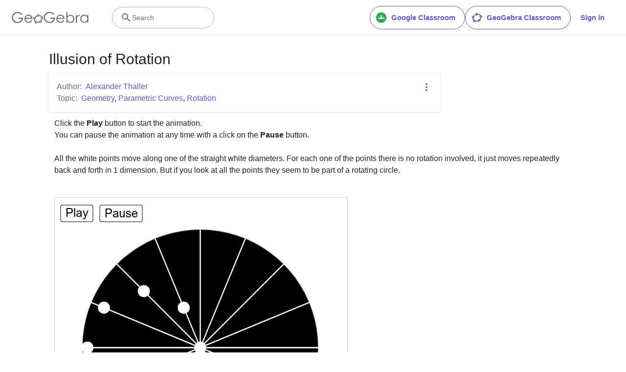

--- FILE ---
content_type: text/html; charset=utf-8
request_url: https://www.google.com/recaptcha/api2/aframe
body_size: 266
content:
<!DOCTYPE HTML><html><head><meta http-equiv="content-type" content="text/html; charset=UTF-8"></head><body><script nonce="-lGbEGhxnhdH1Q8exDxIyA">/** Anti-fraud and anti-abuse applications only. See google.com/recaptcha */ try{var clients={'sodar':'https://pagead2.googlesyndication.com/pagead/sodar?'};window.addEventListener("message",function(a){try{if(a.source===window.parent){var b=JSON.parse(a.data);var c=clients[b['id']];if(c){var d=document.createElement('img');d.src=c+b['params']+'&rc='+(localStorage.getItem("rc::a")?sessionStorage.getItem("rc::b"):"");window.document.body.appendChild(d);sessionStorage.setItem("rc::e",parseInt(sessionStorage.getItem("rc::e")||0)+1);localStorage.setItem("rc::h",'1765640414876');}}}catch(b){}});window.parent.postMessage("_grecaptcha_ready", "*");}catch(b){}</script></body></html>

--- FILE ---
content_type: text/javascript
request_url: https://www.geogebra.org/assets/js/reactPlayerYouTube.8ecdbe35ae8a61b0a9fb.js
body_size: 1718
content:
(self.__LOADABLE_LOADED_CHUNKS__=self.__LOADABLE_LOADED_CHUNKS__||[]).push([[8446],{2910:(e,t,a)=>{var s,o=Object.create,l=Object.defineProperty,r=Object.getOwnPropertyDescriptor,n=Object.getOwnPropertyNames,i=Object.getPrototypeOf,y=Object.prototype.hasOwnProperty,p=(e,t,a,s)=>{if(t&&"object"==typeof t||"function"==typeof t)for(let o of n(t))y.call(e,o)||o===a||l(e,o,{get:()=>t[o],enumerable:!(s=r(t,o))||s.enumerable});return e},c=(e,t,a)=>(((e,t,a)=>{t in e?l(e,t,{enumerable:!0,configurable:!0,writable:!0,value:a}):e[t]=a})(e,"symbol"!=typeof t?t+"":t,a),a),u={};((e,t)=>{for(var a in t)l(e,a,{get:t[a],enumerable:!0})})(u,{default:()=>b}),e.exports=(s=u,p(l({},"__esModule",{value:!0}),s));var h=((e,t,a)=>(a=null!=e?o(i(e)):{},p(!t&&e&&e.__esModule?a:l(a,"default",{value:e,enumerable:!0}),e)))(a(6540)),d=a(5635),P=a(327);const m=/[?&](?:list|channel)=([a-zA-Z0-9_-]+)/,f=/user\/([a-zA-Z0-9_-]+)\/?/,g=/youtube-nocookie\.com/;class b extends h.Component{constructor(){super(...arguments),c(this,"callPlayer",d.callPlayer),c(this,"parsePlaylist",(e=>{if(e instanceof Array)return{listType:"playlist",playlist:e.map(this.getID).join(",")};if(m.test(e)){const[,t]=e.match(m);return{listType:"playlist",list:t.replace(/^UC/,"UU")}}if(f.test(e)){const[,t]=e.match(f);return{listType:"user_uploads",list:t}}return{}})),c(this,"onStateChange",(e=>{const{data:t}=e,{onPlay:a,onPause:s,onBuffer:o,onBufferEnd:l,onEnded:r,onReady:n,loop:i,config:{playerVars:y,onUnstarted:p}}=this.props,{UNSTARTED:c,PLAYING:u,PAUSED:h,BUFFERING:d,ENDED:P,CUED:m}=window.YT.PlayerState;if(t===c&&p(),t===u&&(a(),l()),t===h&&s(),t===d&&o(),t===P){const e=!!this.callPlayer("getPlaylist");i&&!e&&(y.start?this.seekTo(y.start):this.play()),r()}t===m&&n()})),c(this,"mute",(()=>{this.callPlayer("mute")})),c(this,"unmute",(()=>{this.callPlayer("unMute")})),c(this,"ref",(e=>{this.container=e}))}componentDidMount(){this.props.onMount&&this.props.onMount(this)}getID(e){return!e||e instanceof Array||m.test(e)?null:e.match(P.MATCH_URL_YOUTUBE)[1]}load(e,t){const{playing:a,muted:s,playsinline:o,controls:l,loop:r,config:n,onError:i}=this.props,{playerVars:y,embedOptions:p}=n,c=this.getID(e);if(t)return m.test(e)||f.test(e)||e instanceof Array?void this.player.loadPlaylist(this.parsePlaylist(e)):void this.player.cueVideoById({videoId:c,startSeconds:(0,d.parseStartTime)(e)||y.start,endSeconds:(0,d.parseEndTime)(e)||y.end});(0,d.getSDK)("https://www.youtube.com/iframe_api","YT","onYouTubeIframeAPIReady",(e=>e.loaded)).then((t=>{this.container&&(this.player=new t.Player(this.container,{width:"100%",height:"100%",videoId:c,playerVars:{autoplay:a?1:0,mute:s?1:0,controls:l?1:0,start:(0,d.parseStartTime)(e),end:(0,d.parseEndTime)(e),origin:window.location.origin,playsinline:o?1:0,...this.parsePlaylist(e),...y},events:{onReady:()=>{r&&this.player.setLoop(!0),this.props.onReady()},onPlaybackRateChange:e=>this.props.onPlaybackRateChange(e.data),onPlaybackQualityChange:e=>this.props.onPlaybackQualityChange(e),onStateChange:this.onStateChange,onError:e=>i(e.data)},host:g.test(e)?"https://www.youtube-nocookie.com":void 0,...p}))}),i),p.events&&console.warn("Using `embedOptions.events` will likely break things. Use ReactPlayer’s callback props instead, eg onReady, onPlay, onPause")}play(){this.callPlayer("playVideo")}pause(){this.callPlayer("pauseVideo")}stop(){document.body.contains(this.callPlayer("getIframe"))&&this.callPlayer("stopVideo")}seekTo(e,t=!1){this.callPlayer("seekTo",e),t||this.props.playing||this.pause()}setVolume(e){this.callPlayer("setVolume",100*e)}setPlaybackRate(e){this.callPlayer("setPlaybackRate",e)}setLoop(e){this.callPlayer("setLoop",e)}getDuration(){return this.callPlayer("getDuration")}getCurrentTime(){return this.callPlayer("getCurrentTime")}getSecondsLoaded(){return this.callPlayer("getVideoLoadedFraction")*this.getDuration()}render(){const{display:e}=this.props,t={width:"100%",height:"100%",display:e};return h.default.createElement("div",{style:t},h.default.createElement("div",{ref:this.ref}))}}c(b,"displayName","YouTube"),c(b,"canPlay",P.canPlay.youtube)}}]);

--- FILE ---
content_type: text/plain
request_url: https://rtb.openx.net/openrtbb/prebidjs
body_size: -84
content:
{"id":"a6713723-7cf3-40d5-ac93-c22cd1bb78ce","nbr":0}

--- FILE ---
content_type: text/javascript
request_url: https://www.geogebra.org/assets/js/material-layout.08ca49740685c64570ef.js
body_size: 13107
content:
"use strict";(self.__LOADABLE_LOADED_CHUNKS__=self.__LOADABLE_LOADED_CHUNKS__||[]).push([[2215],{1393:(e,t,r)=>{r.d(t,{A:()=>g});var a=r(6540),n=r(5556),o=r.n(n),i=r(1213),s=r(4758),l=r(8012),c=r(5457),u=r(7029),d=function(e){return a.createElement("svg",e,a.createElement("defs",null,a.createElement("style",null,".cls-1","{","fill:#757575","}")),a.createElement("path",{className:"cls-1",d:"M18.6 19.5H21v2h-6v-6h2v2.73a8 8 0 0 0-4-14.16v-2a10 10 0 0 1 5.6 17.43zM4 12a8 8 0 0 1 3-6.23V8.5h2v-6H3v2h2.4A10 10 0 0 0 11 22v-2a8 8 0 0 1-7-8z",transform:"translate(-2 -2.05)"}))};d.defaultProps={id:"Layer_1",xmlns:"http://www.w3.org/2000/svg",viewBox:"0 0 20 19.9"};var m=function(e){return a.createElement("svg",e,a.createElement("defs",null,a.createElement("style",null,".cls-1","{","fill:#757575","}")),a.createElement("path",{className:"cls-1",d:"M12.75 15.43l-1.59-1.59L10 15l2.75 3 4.75-4.75-1.16-1.41-3.59 3.59z"}),a.createElement("path",{className:"cls-1",d:"M5 3a2 2 0 0 0-2 2v14a2 2 0 0 0 2 2h6.81a5.72 5.72 0 0 1-.74-2.16 3 3 0 1 1 2.21-5.55 6 6 0 0 1 7.72.25V7l-4-4zm10 6H5V5h10z",transform:"translate(-3 -3)"}))};function h(){return a.createElement(m,{className:"h-2_5 w-2_5 mr-0_5"})}function p(){return a.createElement(d,{className:"anim-saving-icon-spin h-2_5 w-2_5 mr-0_5"})}m.defaultProps={id:"Layer_1",xmlns:"http://www.w3.org/2000/svg",viewBox:"0 0 18 18"};var f=r(1225),E=function(e){return a.createElement("svg",e,a.createElement("defs",null,a.createElement("style",null,".font-color","{","fill:#666","}",".dot-fill-color","{","fill:#99f","}",".dot-stroke-color","{","fill:#000","}")),a.createElement("title",null,"GeoGebra"),a.createElement("path",{className:"font-color",d:"M290.3 35.7V62H287v-4.5a14.76 14.76 0 0 1-4.8 3.9 12.65 12.65 0 0 1-5.8 1.3 12.79 12.79 0 0 1-9.5-4.1 13.82 13.82 0 0 1-4-9.9A13.66 13.66 0 0 1 276.5 35a12.84 12.84 0 0 1 5.9 1.4 13.65 13.65 0 0 1 4.6 4.1v-4.8zm-13.5 2.6a10.38 10.38 0 0 0-5.2 1.4 9.52 9.52 0 0 0-3.8 3.9 10.73 10.73 0 0 0 0 10.6 10.07 10.07 0 0 0 9 5.4 11 11 0 0 0 5.3-1.4 9.27 9.27 0 0 0 3.8-3.8 10.79 10.79 0 0 0 1.3-5.4 10.41 10.41 0 0 0-3-7.6 9.82 9.82 0 0 0-7.4-3.1zM247.9 35.7h3.5v3.8a11.94 11.94 0 0 1 3.3-3.4 6.63 6.63 0 0 1 3.6-1.1 6.37 6.37 0 0 1 3 .9l-1.8 2.9a4.93 4.93 0 0 0-1.8-.5 5.3 5.3 0 0 0-3.3 1.4A9.72 9.72 0 0 0 252 44c-.4 1.5-.6 4.5-.6 9.1V62h-3.5zM215.6 62V25.6h3.4v14.7a14.76 14.76 0 0 1 4.8-3.9 12.65 12.65 0 0 1 5.8-1.3 12.79 12.79 0 0 1 9.5 4.1 13.76 13.76 0 0 1 4 9.8 13.66 13.66 0 0 1-13.6 13.7 12.43 12.43 0 0 1-5.8-1.4 13.65 13.65 0 0 1-4.6-4.1V62zm13.6-2.5a10.38 10.38 0 0 0 5.2-1.4 9.52 9.52 0 0 0 3.8-3.9 11.35 11.35 0 0 0 1.4-5.3 10.76 10.76 0 0 0-1.4-5.3 10.44 10.44 0 0 0-3.8-4 10.3 10.3 0 0 0-5.1-1.4 11 11 0 0 0-5.3 1.4 9.27 9.27 0 0 0-3.8 3.8 10.79 10.79 0 0 0-1.3 5.4 10.41 10.41 0 0 0 3 7.6 9.65 9.65 0 0 0 7.3 3.1zM205.4 53.3l2.9 1.5a17.24 17.24 0 0 1-3.2 4.5 13.59 13.59 0 0 1-4.1 2.6 14.18 14.18 0 0 1-5.2.9c-4.3 0-7.7-1.4-10.1-4.2a14.27 14.27 0 0 1-3.6-9.5 13.79 13.79 0 0 1 3.1-8.9 12.66 12.66 0 0 1 10.4-5 13.09 13.09 0 0 1 10.8 5.1 14.08 14.08 0 0 1 2.9 9h-23.7a10.58 10.58 0 0 0 2.9 7.5 9.14 9.14 0 0 0 7 2.9 10.72 10.72 0 0 0 3.9-.7 10.06 10.06 0 0 0 3.2-1.9 24.93 24.93 0 0 0 2.8-3.8zm0-7.1a11.46 11.46 0 0 0-2-4.3 8.84 8.84 0 0 0-3.4-2.6 9.88 9.88 0 0 0-4.5-1 9.62 9.62 0 0 0-6.7 2.5 10.88 10.88 0 0 0-3.1 5.4zM174.9 32.4l-2.8 2.6a20.78 20.78 0 0 0-6.5-4.4 17.92 17.92 0 0 0-6.9-1.5 16.49 16.49 0 0 0-8 2.1 15.15 15.15 0 0 0-5.9 5.6 14.16 14.16 0 0 0 .1 15 15 15 0 0 0 6 5.7 16.79 16.79 0 0 0 8.3 2.1 13.93 13.93 0 0 0 9.3-3.1 12.48 12.48 0 0 0 4.5-8h-11.3V45H177c0 5.5-1.7 9.9-4.9 13.1s-7.6 4.9-13 4.9c-6.6 0-11.8-2.2-15.6-6.7a17.64 17.64 0 0 1-4.4-12 18.14 18.14 0 0 1 2.5-9.4 17.61 17.61 0 0 1 7-6.8 20.88 20.88 0 0 1 10-2.5 21.8 21.8 0 0 1 8.5 1.6 27.2 27.2 0 0 1 7.8 5.2zM116.35 40.43a3.87 3.87 0 0 1-1-2.53v-.1a18 18 0 0 0-7 5.91 3.88 3.88 0 0 1 2.2 1.82c.14-.21.25-.43.4-.63a14.1 14.1 0 0 1 5-4.3zM108.6 51.1v-.07a3.78 3.78 0 0 1-2.82 0 10.45 10.45 0 0 0 3 8.19 3.9 3.9 0 0 1 1.89-2 7.53 7.53 0 0 1-1.28-1.92 8.76 8.76 0 0 1-.79-4.2zm14.48-12.28a9.27 9.27 0 0 1 7.19 3.41 3.87 3.87 0 0 1 2.52-1 12.35 12.35 0 0 0-10-5 3.7 3.7 0 0 1 .27 2.6zM116.7 60.1l-.47-.08a3.7 3.7 0 0 1-.5 2.69 16.57 16.57 0 0 0 9-1.33 3.88 3.88 0 0 1-1.13-2.44 12.83 12.83 0 0 1-6.9 1.16zM132.9 49a3.86 3.86 0 0 1-1-.15 11.44 11.44 0 0 1-2.37 5.45c-.18.23-.37.45-.57.68a3.89 3.89 0 0 1 2 1.81c.34-.39.67-.78 1-1.19a15 15 0 0 0 2.69-7 3.86 3.86 0 0 1-1.75.4z"}),a.createElement("path",{className:"dot-stroke-color",d:"M107.2 43.5a3.9 3.9 0 1 0 3.9 3.9 3.9 3.9 0 0 0-3.9-3.9zm0 6.6a2.7 2.7 0 1 1 2.7-2.7 2.7 2.7 0 0 1-2.7 2.7z"}),a.createElement("circle",{className:"dot-fill-color",cx:"107.2",cy:"47.4",r:"2.7"}),a.createElement("path",{className:"dot-stroke-color",d:"M112.4 56.8a3.9 3.9 0 1 0 3.9 3.9 3.9 3.9 0 0 0-3.9-3.9zm0 6.6a2.7 2.7 0 1 1 2.7-2.7 2.7 2.7 0 0 1-2.7 2.7z"}),a.createElement("circle",{className:"dot-fill-color",cx:"112.4",cy:"60.7",r:"2.7"}),a.createElement("path",{className:"dot-stroke-color",d:"M119.3 34a3.9 3.9 0 1 0 3.9 3.9 3.9 3.9 0 0 0-3.9-3.9zm0 6.6a2.7 2.7 0 1 1 2.7-2.7 2.7 2.7 0 0 1-2.7 2.7z"}),a.createElement("circle",{className:"dot-fill-color",cx:"119.3",cy:"37.9",r:"2.7"}),a.createElement("g",null,a.createElement("path",{className:"dot-stroke-color",d:"M132.9 41.2a3.9 3.9 0 1 0 3.9 3.9 3.9 3.9 0 0 0-3.9-3.9zm0 6.6a2.7 2.7 0 1 1 2.7-2.7 2.7 2.7 0 0 1-2.7 2.7z"}),a.createElement("circle",{className:"dot-fill-color",cx:"132.9",cy:"45.1",r:"2.7"})),a.createElement("g",null,a.createElement("path",{className:"dot-stroke-color",d:"M127.5 54.7a3.9 3.9 0 1 0 3.9 3.9 3.9 3.9 0 0 0-3.9-3.9zm0 6.6a2.7 2.7 0 1 1 2.7-2.7 2.7 2.7 0 0 1-2.7 2.7z"}),a.createElement("circle",{className:"dot-fill-color",cx:"127.5",cy:"58.6",r:"2.7"})),a.createElement("path",{className:"font-color",d:"M96.7 53.5l2.9 1.5a17.24 17.24 0 0 1-3.2 4.5 13.59 13.59 0 0 1-4.1 2.6 14.18 14.18 0 0 1-5.2.9c-4.3 0-7.7-1.4-10.1-4.2a14.27 14.27 0 0 1-3.6-9.5 13.79 13.79 0 0 1 3.1-8.9 12.66 12.66 0 0 1 10.4-5 13.09 13.09 0 0 1 10.8 5.1 14.08 14.08 0 0 1 2.9 9H76.9a10.58 10.58 0 0 0 2.9 7.5 9.14 9.14 0 0 0 7 2.9 10.72 10.72 0 0 0 3.9-.7 10.06 10.06 0 0 0 3.2-1.9 23.4 23.4 0 0 0 2.8-3.8zm0-7.1a11.46 11.46 0 0 0-2-4.3 8.84 8.84 0 0 0-3.4-2.6 9.88 9.88 0 0 0-4.5-1 9.62 9.62 0 0 0-6.7 2.5 10.88 10.88 0 0 0-3.1 5.4zM66.3 32.6l-2.8 2.6a20.78 20.78 0 0 0-6.5-4.4 17.92 17.92 0 0 0-6.9-1.5 16.49 16.49 0 0 0-8 2.1 15.15 15.15 0 0 0-5.9 5.6 14.16 14.16 0 0 0 .1 15 15 15 0 0 0 6 5.7 16.79 16.79 0 0 0 8.3 2.1 13.93 13.93 0 0 0 9.3-3.1 12.48 12.48 0 0 0 4.5-8H53v-3.4h15.3c0 5.5-1.7 9.9-4.9 13.1s-7.6 4.9-13 4.9c-6.6 0-11.8-2.2-15.6-6.7a17.64 17.64 0 0 1-4.4-12 18.14 18.14 0 0 1 2.5-9.4 17.61 17.61 0 0 1 7-6.8 20.88 20.88 0 0 1 10-2.5 21.8 21.8 0 0 1 8.5 1.6 24.12 24.12 0 0 1 7.9 5.1z"}))};function v(e){var t=e.isSaving,r=e.doesSaving,n=e.removed,o=e.showSideNavButton,d=(0,s.tz)().formatMessage,m=t?"":d({id:"lesson-student-header.saved_tooltip"}),v=(0,u.d)(l._I),g="student"===(0,f.d4)((function(e){var t;return null===(t=e.googleClassroomState)||void 0===t?void 0:t.user})).role;return a.createElement(c.Y,null,a.createElement(c.s,null,o&&a.createElement(i.A,null),a.createElement("div",{className:"x-d-x x-ai-c"},a.createElement(E,{className:"mw-187px"})),!n&&a.createElement("div",{className:"tc-black-medium ml-a pr-1_5 p-0-s h5 lh-i ta-r x-d-x row-fit x-ai-c xi-grow-1 x-end"},r&&a.createElement(a.Fragment,null,v&&t&&a.createElement(p,null),v&&!t&&a.createElement(h,null),!v&&a.createElement("span",{className:"mx-1",title:m},a.createElement(s.sA,{id:t?"lesson-student-header.saving":"lesson-student-header.saved"}))),!r&&!g&&a.createElement(s.sA,{id:"lesson-student-header.no-saving"}),!r&&g&&a.createElement(s.sA,{id:"lesson-student-header.no-saving-google-classroom"}))))}E.defaultProps={xmlns:"http://www.w3.org/2000/svg",viewBox:"0 0 320.9 90.7",width:"320.9",height:"90.7"},v.propTypes={showSideNavButton:o().bool.isRequired,doesSaving:o().bool,isSaving:o().bool,removed:o().bool};const g=v},1449:(e,t,r)=>{r.d(t,{A:()=>T});var a=r(8168),n=r(467),o=r(4756),i=r.n(o),s=r(6540),l=r(1225),c=r(5556),u=r.n(c),d=r(3727),m=r(330),h=r(1303),p=r(354),f=r.n(p),E=r(7377),v=r(4758),g=r(4514),b=r(1585),w=function(e){return s.createElement("svg",e,s.createElement("path",{d:"M14 2l6 6v12a2 2 0 0 1-2 2H6a2 2 0 0 1-2-2V4a2 2 0 0 1 2-2h8m4 18V9h-5V4H6v16h12m-1-7v6H7l5-5 2 2m-4-5.5A1.5 1.5 0 0 1 8.5 12 1.5 1.5 0 0 1 7 10.5 1.5 1.5 0 0 1 8.5 9a1.5 1.5 0 0 1 1.5 1.5z"}))};function T(e){var t,r,o=(0,v.tz)(),c=(0,b.dh)(),u=(0,l.d4)((function(e){return e.lessonState.currentView})),d=(0,s.useRef)(),p=(0,s.useRef)(),T=u===m.aJ,k=null===(t=(r=e.worksheet).isCuratedResource)||void 0===t?void 0:t.call(r),y=function(){var t=(0,n.A)(i().mark((function t(){var r,a,n,s;return i().wrap((function(t){for(;;)switch(t.prev=t.next){case 0:if(r=d.current){t.next=1;break}return t.abrupt("return");case 1:return t.prev=1,t.next=2,f()(r,{windowWidth:1280,x:-20,width:1240,scale:2,useCORS:!0,ignoreElements:function(e){return e===p.current}});case 2:a=t.sent,n=a.toDataURL("image/png"),"string"==typeof(s=document.createElement("a")).download?(s.href=n,s.download="".concat(e.worksheet.title.replace(/\s/g,"-"),".png"),document.body.appendChild(s),s.click(),document.body.removeChild(s)):window.open(n),t.next=4;break;case 3:t.prev=3,t.catch(1),c.show({text:o.formatMessage({id:"lesson.download.error"}),closeButton:{title:o.formatMessage({id:"general.close"})},closeTimeout:b.Zh});case 4:case"end":return t.stop()}}),t,null,[[1,3]])})));return function(){return t.apply(this,arguments)}}();return(0,s.useEffect)((function(){(0,g.h)(T,k)}),[T,k]),s.createElement("div",{className:"worksheet xi-grow-1",ref:d},s.createElement("div",{className:"worksheet-title row x-d-x-m x-ai-c g-cg-3"},s.createElement("div",{className:"col s12 xi-grow-1 mb-2-s"},s.createElement("h1",null,e.worksheet.title)),T&&s.createElement("div",{className:"tw"},s.createElement(E.iD,{onClick:y,ref:p,className:"w-full",iconVariant:"leading",icon:s.createElement(w,{className:"fill-current"})},s.createElement(v.sA,{id:"download.download"})))),s.createElement(h.A,(0,a.A)({},e,{lazyLoadApplets:!1})))}w.defaultProps={xmlns:"http://www.w3.org/2000/svg",width:"24",height:"24",viewBox:"0 0 24 24"},T.propTypes={worksheet:u().oneOfType([u().instanceOf(d.im),u().instanceOf(d.YW)]).isRequired,onChange:u().func}},2039:(e,t,r)=>{r.d(t,{$:()=>c,E:()=>u});var a=r(8168),n=r(6540),o=r(5556),i=r.n(o),s=r(6488);function l(e){return n.createElement(s.A,(0,a.A)({},e,{classNames:"animate-fade-".concat(e.timeout)}),e.children)}function c(e){return n.createElement(l,(0,a.A)({},e,{timeout:150}),e.children)}function u(e){return n.createElement(l,(0,a.A)({},e,{timeout:300}),e.children)}l.propTypes={timeout:i().number}},3629:(e,t,r)=>{r.d(t,{A:()=>l});var a=r(3029),n=r(2901),o=r(4467),i=r(5545),s=r(9459),l=function(){function e(t){(0,a.A)(this,e),(0,o.A)(this,"type",null),(0,o.A)(this,"book",null),(0,o.A)(this,"chapter",null),(0,o.A)(this,"page",null),(0,o.A)(this,"worksheet",null),(0,o.A)(this,"error",null),this.type=t.type,t.book&&(this.book=t.book),t.chapter&&(this.chapter=t.chapter),t.page&&(this.page=t.page),t.worksheet&&(this.worksheet=t.worksheet),t.error&&(this.error=t.error)}return(0,n.A)(e,[{key:"getTree",value:function(e){e=e||"/m/".concat(this.book.id);var t=this.book.chapters.slice();return t.length>0&&0===t[0].id?t[0]={id:0,title:this.book.title,pages:t[0].pages?t[0].pages.slice():[]}:t.unshift({id:0,title:this.book.title,pages:[]}),t.map((function(t){var r=t.pages.map((function(t){return{text:t.title,to:"".concat(e,"#material/").concat(t.id)}}));return{text:t.title,to:0!==t.id?"".concat(e,"#chapter/").concat(t.id):e,pages:r}}))}},{key:"isEmpty",value:function(){return this.type===i.gw&&!this.book||this.type===i.vR&&!this.chapter||this.type===i.yy&&!this.worksheet||this.type===i.xL&&!this.worksheet||this.type===i.XZ&&!this.error}},{key:"reduceToProps",value:function(){return{type:this.type,book:this.book,chapter:this.chapter,worksheet:this.worksheet}}}],[{key:"worksheet",value:function(t){return new e({type:i.xL,worksheet:t})}},{key:"bookTitle",value:function(t){return new e({type:i.gw,book:t})}},{key:"bookChapter",value:function(t,r){return new e({type:i.vR,book:t,chapter:r})}},{key:"bookPage",value:function(t,r,a){return void 0!==a.worksheet&&(a.worksheet.index=a.index),new e({type:i.yy,book:t,chapter:r,page:a,worksheet:a.worksheet})}},{key:"error",value:function(t){return new e({type:i.XZ,error:{code:t}})}},{key:"getViewerTypeFromHash",value:function(e,t){if(s.o&&""!==e){if(-1!==e.indexOf("chapter/"))return i.vR;if(-1!==e.indexOf("material/"))return i.yy}return t.type===i.JP?i.gw:i.xL}},{key:"getIdFromHash",value:function(e){return e.split("/")[1]}},{key:"getMaterialViewFromMaterial",value:function(t,r){var a,n;switch(e.getViewerTypeFromHash(r,t)){case i.xL:return e.worksheet(t);case i.gw:return e.bookTitle(t);case i.vR:return void 0!==(a=t.getBookChapter(e.getIdFromHash(r)))?e.bookChapter(t,a):e.bookTitle(t);case i.yy:return void 0!==(n=t.getBookPage(e.getIdFromHash(r)))?e.bookPage(t,n.chapter,n.page):e.bookTitle(t)}}}])}()},3740:(e,t,r)=>{r.d(t,{A:()=>w});var a=r(6540),n=r(5232),o=r(3706),i=r(5556),s=r.n(i),l=r(7645),c=r(1225),u=r(3430),d=r(4467);function m(e,t){var r=Object.keys(e);if(Object.getOwnPropertySymbols){var a=Object.getOwnPropertySymbols(e);t&&(a=a.filter((function(t){return Object.getOwnPropertyDescriptor(e,t).enumerable}))),r.push.apply(r,a)}return r}function h(e){for(var t=1;t<arguments.length;t++){var r=null!=arguments[t]?arguments[t]:{};t%2?m(Object(r),!0).forEach((function(t){(0,d.A)(e,t,r[t])})):Object.getOwnPropertyDescriptors?Object.defineProperties(e,Object.getOwnPropertyDescriptors(r)):m(Object(r)).forEach((function(t){Object.defineProperty(e,t,Object.getOwnPropertyDescriptor(r,t))}))}return e}var p=function(e,t,r){try{var a=e.getAttribute("data-content");if(!a)return void console.log("empty latex added.....");var n=e.getContext("2d"),o=h(h({context:n},r?{ascii:a}:{latex:a}),{},{size:17,x:0,y:0,type:0,foregroundColor:"#000000",insets:{top:0,right:0,bottom:0,left:0}}),i=t.drawLatex(o);i?(e.width=i.width,e.height=i.height,e.style.lineHeight=i.height+"px",e.style.verticalAlign=-100+Math.round(100*i.baseline)+"%",f(e,i.pixelRatio||1),t.drawLatex(o)):(e.width=70,e.height=30,n.strokeText("LaTeX error",0,25))}catch(e){console.error(e)}},f=function(e,t){e.style.width=e.width+"px",e.style.height=e.height+"px",e.width*=t,e.height*=t},E="jLatexMath";function v(e){var t=e.renderASCII,r=void 0!==t&&t,n=e.children,o=(0,c.wA)(),i=(0,c.d4)((function(e){return e.resourceState.jLatexMath})),s=(0,a.useRef)(null),d=(0,a.useCallback)((function(){!0===i&&v.jlmlib&&p(s.current,v.jlmlib,r)}),[i,r]);return(0,a.useEffect)((function(){var e=["https://".concat("www.geogebra.org","/apps/latest/jlatexmath/jlatexmath.nocache.js")];window.jlmOnInit=function(e){v.jlmlib=e,o((0,u.us)(E))},(0,l.P)(e).then((function(){d()}))}),[]),(0,a.useEffect)((function(){d()})),a.createElement("canvas",{height:"1",width:"1",ref:s,"data-content":n})}v.propTypes={renderASCII:s().bool,children:s().node},v.jlmlib=null;var g=r(4758),b=r(6351);function w(e){var t=e.hideImages,r=e.renderASCII,i=void 0!==r&&r,s=e.children;return s?a.createElement("span",null,a.Children.map(s,(function(e){return a.isValidElement(e)?e:a.createElement(o.Ay,{properties:{target:"_blank",rel:"noreferrer"},className:"Linkify bbcode-adjustments"},(0,n.Ay)((0,b.DW)(e),{replace:function(e){return"jlatexmath"===e.name?a.createElement(v,{renderASCII:i},(e.children[0]||{data:""}).data):t&&"img"===e.name?a.createElement("span",null):"bbcodeerror"===e.name?a.createElement("div",{className:"materialize-red"},a.createElement(g.sA,{id:"bbcode-tags.error"})):void 0}}))}))):null}w.propTypes={hideImages:s().bool,renderASCII:s().bool,children:s().node}},4290:(e,t,r)=>{r.d(t,{A:()=>a});const a="fixed top-0 w-full"},4514:(e,t,r)=>{r.d(t,{h:()=>o});var a=r(4467),n=r(6288);function o(e,t){var r,o=(0,a.A)({event:"pageview"},n.lj,!!t||void 0);e?o[n.WQ]=!0:o[n.GD]=!0,null===(r=window.dataLayer)||void 0===r||r.push(o)}},6351:(e,t,r)=>{function a(e){try{if(null===e||""===e||void 0===e)return"";"string"!=typeof e&&(e=e.toString()),e=e.replace(/\[br\]/g,"\r\n"),e=e.replace(/</g,"&lt;").replace(/>/g,"&gt;").replace(/"/g,"&quot;").replace(/'/g,"&#39;").replace(/\$/g,"&#36;");var t={math:{transform:{"<JLatexMath>{SELTEXT}</JLatexMath>":"[math]{SELTEXT}[/math]"}},bold:{transform:{"<b>{SELTEXT}</b>":"[b]{SELTEXT}[/b]","<strong>{SELTEXT}</strong>":"[b]{SELTEXT}[/b]"}},italic:{transform:{"<i>{SELTEXT}</i>":"[i]{SELTEXT}[/i]","<em>{SELTEXT}</em>":"[i]{SELTEXT}[/i]"}},underline:{transform:{"<u>{SELTEXT}</u>":"[u]{SELTEXT}[/u]"}},strike:{transform:{"<strike>{SELTEXT}</strike>":"[s]{SELTEXT}[/s]","<s>{SELTEXT}</s>":"[s]{SELTEXT}[/s]"}},sup:{transform:{"<sup>{SELTEXT}</sup>":"[sup]{SELTEXT}[/sup]"}},sub:{transform:{"<sub>{SELTEXT}</sub>":"[sub]{SELTEXT}[/sub]"}},link:{transform:{'<a href="{URL}" target="_blank" rel="noreferrer">{SELTEXT}</a>':"[url={URL}]{SELTEXT}[/url]",'<a href="{URL}" target="_blank" rel="noreferrer">{URL}</a>':"[url]{URL}[/url]"}},img:{transform:{'<img src="{SRC}" />':"[img]{SRC}[/img]",'<img src="{SRC}" width="{WIDTH}" height="{HEIGHT}"/>':"[img width={WIDTH},height={HEIGHT}]{SRC}[/img]"}},bullist:{transform:{'<ul class="bbcode-list">{SELTEXT}</ul>':"[list]{SELTEXT}[/list]","<li>{SELTEXT}</li>":"[*]{SELTEXT}[/*]"}},numlist:{transform:{'<ol class="bbcode-list">{SELTEXT}</ol>':"[list=1]{SELTEXT}[/list]","<li>{SELTEXT}</li>":"[*]{SELTEXT}[/*]"}},letterlist:{buttonHTML:'<span class="fonticon ve-tlb-numlist1"></span>',excmd:"insertOrderedList",transform:{'<ol class="bbcode-list type-a" type="a">{SELTEXT}</ol>':"[list=a]{SELTEXT}[/list]","<li>{SELTEXT}</li>":"[*]{SELTEXT}[/*]"}},quote:{transform:{"<blockquote>{SELTEXT}</blockquote>":"[quote]{SELTEXT}[/quote]"}},code:{transform:{"<code>{SELTEXT}</code>":"[code]{SELTEXT}[/code]"}},offtop:{transform:{'<span style="font-size:10px;color:#ccc">{SELTEXT}</span>':"[offtop]{SELTEXT}[/offtop]"}},fontcolor:{transform:{'<font color="{COLOR}">{SELTEXT}</font>':"[color={COLOR}]{SELTEXT}[/color]"}},table:{transform:{"<td nowrap>{SELTEXT}</td>":"[td nowrap]{SELTEXT}[/td]","<td>{SELTEXT}</td>":"[td]{SELTEXT}[/td]","<tr>{SELTEXT}</tr>":"[tr]{SELTEXT}[/tr]",'<tr class="{ID}">{SELTEXT}</tr>':"[tr id={ID}]{SELTEXT}[/tr]",'<table class="wbb-table"><tbody>{SELTEXT}</tbody></table>':"[table]{SELTEXT}[/table]"},skipRules:!0},fontsize:{type:"select",options:"fs_verysmall,fs_small,fs_normal,fs_big,fs_verybig"},fontfamily:{transform:{'<font face="{FONT}">{SELTEXT}</font>':"[font={FONT}]{SELTEXT}[/font]"}},justify:{transform:{'<p style="text-align:justify">{SELTEXT}</p>':"[justify]{SELTEXT}[/justify]"}},justifyleft:{transform:{'<p style="text-align:left">{SELTEXT}</p>':"[left]{SELTEXT}[/left]"}},justifyright:{transform:{'<p style="text-align:right">{SELTEXT}</p>':"[right]{SELTEXT}[/right]"}},justifycenter:{transform:{'<p style="text-align:center">{SELTEXT}</p>':"[center]{SELTEXT}[/center]"}},video:{transform:{'<iframe src="https://www.youtube.com/embed/{SRC}" width="640" height="480" frameborder="0"></iframe>':"[video]{SRC}[/video]"}},fs_verysmall:{transform:{'<span class="font-size-1">{SELTEXT}</span>':"[size=50]{SELTEXT}[/size]"}},fs_small:{transform:{'<span class="font-size-2">{SELTEXT}</span>':"[size=85]{SELTEXT}[/size]"}},fs_normal:{transform:{'<span class="font-size-3">{SELTEXT}</span>':"[size=100]{SELTEXT}[/size]"}},fs_big:{transform:{'<span class="font-size-4">{SELTEXT}</span>':"[size=150]{SELTEXT}[/size]"}},fs_verybig:{transform:{'<span class="font-size-5">{SELTEXT}</span>':"[size=200]{SELTEXT}[/size]"}},icon:{transform:{'<img class="toolbar-img" src="{SRC}" alt="Toolbar Image"/>':"[icon]{SRC}[/icon]"}},button:{transform:{'<a class="button">{SELTEXT}</a>':"[button]{SELTEXT}[/button]"}},button_small:{transform:{'<a class="button tiny">{SELTEXT}</a>':"[button_small]{SELTEXT}[/button_small]"}},hl_button:{transform:{'<a class="button highlight">{SELTEXT}</a>':"[hl_button]{SELTEXT}[/hl_button]"}},hl_button_small:{transform:{'<a class="button tiny highlight">{SELTEXT}</a>':"[hl_button_small]{SELTEXT}[/hl_button_small]"}}},r={"<br />":"[br]","<li>":"[*]",'<span class="wbbtab">{SELTEXT}</span>':"   {SELTEXT}"};return e=n(e,"code",(function(e){return e.replace(/\[/g,"&#91;").replace(/\]/g,"&#93;")})),e=n(e,"math",(function(e){return e.replace(/\[br\]/g," ")})),["bold","italic","underline","strike","sup","sub","img","video","link","bullist","numlist","letterlist","fontcolor","fontsize","fontfamily","justify","justifyleft","justifycenter","justifyright","quote","code","table","math","fs_verysmall","fs_small","fs_normal","fs_big","fs_verybig","icon","button","button_small","hl_button","hl_button_small"].forEach((function(r){if(!t[r]||!t[r].transform)return!0;Object.keys(t[r].transform).forEach((function(a){var n,o=t[r].transform[a],i=a,s=[];o=(o=o.replace(/(\(|\)|\[|\]|\.|\*|\?|\:|\\|\\)/g,"\\$1")).replace(/\{(.*?)(\\\[.*?\\\])*\}/gi,(function(e,t,r){return s.push(t),r?"("+(r=r.replace(/\\/g,""))+"*?)":"([\\s\\S]*?)"}));for(var l=function(){if(n){var t={};s.forEach((function(e,r){t[e]=n[r+1]}));var r=i;r=r.replace(/\{(.*?)(\[.*?\])\}/g,"{$1}"),o=r,l=t,a=Object.assign({},l),Object.keys(a).forEach((function(e){var t=a[e];e!==e.toLowerCase()&&(delete a[e],a[e.toLowerCase()]=t)})),l=a,r=o.replace(/\{([\w\.]*)\}/g,(function(e,t){var r=(t=t.toLowerCase()).split("."),a=l[r.shift().toLowerCase()];return r.forEach((function(e){a=a[e]})),null==a?"":a})),e=e.replace(n[0],r)}var a,o,l};null!==(n=new RegExp(o,"mgi").exec(e));)l()}))})),Object.keys(r).forEach((function(t){var a=r[t].replace(/(\(|\)|\[|\]|\.|\*|\?|\:|\\|\\)/g,"\\$1").replace(" ","\\s");e=e.replace(new RegExp(a,"g"),t)})),e}catch(t){return console.log(t),"<bbcodeerror></bbcodeerror>"+e}}function n(e,t,r){return e.replace(new RegExp("\\["+t+"\\]([\\s\\S]*?)\\[/"+t+"\\]","g"),(function(e){return e=r(e.substr(t.length+2,e.length-2*t.length-2-3)),"["+t+"]"+e+"[/"+t+"]"}))}function o(e){return null===e?null:e.replace("[math]","").replace("[/math]","")}function i(e){return"[math]".concat(e,"[/math]")}r.d(t,{DW:()=>a,O$:()=>i,qx:()=>o})},6725:(e,t,r)=>{r.r(t),r.d(t,{default:()=>A});var a=r(467),n=r(296),o=r(4756),i=r.n(o),s=r(6540),l=r(8154),c=r(1225),u=r(6347),d=r(5818),m=r(1393),h=r(8231),p=r(9416),f=r(8947),E=r(1617),v=r(880),g=r(4758),b=r(2036),w=r(4898),T=r(8842),k=r(3922),y=r(3727),S=r(1299),x=r(9399),L=r(2931);function A(){var e=(0,b.a)(A),t=(0,u.g)(),r=(0,c.wA)(),a=(0,g.tz)(),o=(0,c.d4)((function(e){return e.errorState.error})),i=(0,x.T)(),w=(0,s.useRef)(t.id),k=(0,s.useState)(),X=(0,n.A)(k,2),_=X[0],M=X[1];(0,L.A)();var z=o?s.createElement(E.A,null):s.createElement(m.A,{showSideNavButton:!1,doesSaving:!1});return(0,s.useEffect)((function(){e&&M(y.Ay.createInstanceForType(e))}),[e]),(0,s.useEffect)((function(){w.current!==t.id&&A.loadData(S.A,{id:t.id}).then((function(e){i.current&&(M(y.Ay.createInstanceForType(e)),r((0,T.Ly)()))})).catch((function(e){console.error("Error while loading student preview".concat("invalid material"===e.error?", got invalid material":"","."))})).finally((function(){i.current&&(w.current=t.id)}))}),[t.id,r,i]),s.createElement(d.A,{header:z},s.createElement(f.A,{noIndex:!0}),_?s.createElement(s.Fragment,null,s.createElement(l.m,{titleTemplate:"%s - GeoGebra",defaultTitle:a.formatMessage({id:"materialcard.student-preview"}),title:"".concat(_.title," (").concat(a.formatMessage({id:"materialcard.student-preview"}),")")}),s.createElement(h.A,null,s.createElement(p.A,{worksheet:_}))):s.createElement(v.A,{className:"fullscreen"}))}A.loadData=function(){var e=(0,a.A)(i().mark((function e(t,r){var a,n,o,s;return i().wrap((function(e){for(;;)switch(e.prev=e.next){case 0:return a=r.id,e.prev=1,e.next=2,(0,w.wg)(t,a,{scope:"extended",embedActions:!0,embedContributors:!0,embedInterlinking:!0,embedLanguage:!0,embedSkill:!0,embedSkillMaterials:!0,embedSubstrands:!0,embedTags:!0});case 2:if(!(n=e.sent)||n.error){e.next=3;break}if(!(o=y.Ay.createInstanceForType(n)).isCuratedResource()){e.next=3;break}return e.abrupt("return",o);case 3:return t.dispatch((0,T.I5)(k.A.withCode(404))),e.abrupt("return",Promise.reject({code:404,error:"invalid material"}));case 4:return e.prev=4,s=e.catch(1),e.abrupt("return",Promise.reject(s));case 5:case"end":return e.stop()}}),e,null,[[1,4]])})));return function(t,r){return e.apply(this,arguments)}}()},7029:(e,t,r)=>{r.d(t,{d:()=>i});var a=r(296),n=r(6540),o=r(2097);function i(e){var t=(0,o.l)(),r=(0,n.useState)(),i=(0,a.A)(r,2),s=i[0],l=i[1],c=(0,n.useMemo)((function(){return t&&window.matchMedia("screen and (max-width:".concat(e,"px)")).matches}),[s]);return(0,n.useEffect)((function(){function e(){l(window.innerWidth)}return window.addEventListener("resize",e),e(),function(){return window.removeEventListener("resize",e)}}),[]),c}},8012:(e,t,r)=>{r.d(t,{Dy:()=>o,_I:()=>i,eh:()=>c,lw:()=>l,rr:()=>s});var a=r(9459),n=null,o=600,i=991;function s(){return!!a.o&&(null===n&&(e=navigator.userAgent||navigator.vendor||window.opera,n=!(!/(android|bb\d+|meego).+mobile|avantgo|bada\/|blackberry|blazer|compal|elaine|fennec|hiptop|iemobile|ip(hone|od)|iris|kindle|lge |maemo|midp|mmp|mobile.+firefox|netfront|opera m(ob|in)i|palm( os)?|phone|p(ixi|re)\/|plucker|pocket|psp|series[46]0|symbian|treo|up\.(browser|link)|vodafone|wap|windows ce|xda|xiino|android|ipad|playbook|silk/i.test(e)&&!/1207|6310|6590|3gso|4thp|50[1-6]i|770s|802s|a wa|abac|ac(er|oo|s-)|ai(ko|rn)|al(av|ca|co)|amoi|an(ex|ny|yw)|aptu|ar(ch|go)|as(te|us)|attw|au(di|-m|r |s )|avan|be(ck|ll|nq)|bi(lb|rd)|bl(ac|az)|br[ev]w|bumb|bw-[nu]|c55\/|capi|ccwa|cdm-|cell|chtm|cldc|cmd-|co(mp|nd)|craw|da(it|ll|ng)|dbte|dc-s|devi|dica|dmob|do[cp]o|ds(12|-d)|el(49|ai)|em(l2|ul)|er(ic|k0)|esl8|ez([4-7]0|os|wa|ze)|fetc|fly[-_]|g1 u|g560|gene|gf-5|g-mo|go(\.w|od)|gr(ad|un)|haie|hcit|hd-[mpt]|hei-|hi(pt|ta)|hp( i|ip)|hs-c|ht(c[- _agpst]|tp)|hu(aw|tc)|i-(20|go|ma)|i230|iac[ -\/]|ibro|idea|ig01|ikom|im1k|inno|ipaq|iris|ja[tv]a|jbro|jemu|jigs|kddi|keji|kgt[ \/]|klon|kpt |kwc-|kyo[ck]|le(no|xi)|lg( g|\/[klu]|50|54|-[a-w])|libw|lynx|m1-w|m3ga|m50\/|ma(te|ui|xo)|mc(01|21|ca)|m-cr|me(rc|ri)|mi(o8|oa|ts)|mmef|mo(01|02|bi|de|do|t[- ov]|zz)|mt(50|p1|v )|mwbp|mywa|n10[0-2]|n20[2-3]|n30[02]|n50[025]|n7(0[01]|10)|ne([cm]-|on|tf|wf|wg|wt)|nok[6i]|nzph|o2im|op(ti|wv)|oran|owg1|p800|pan[adt]|pdxg|pg(13|-([1-8]|c))|phil|pire|pl(ay|uc)|pn-2|po(ck|rt|se)|prox|psio|pt-g|qa-a|qc(07|12|21|32|60|-[2-7]|i-)|qtek|r380|r600|raks|rim9|ro(ve|zo)|s55\/|sa(ge|ma|mm|ms|ny|va)|sc(01|h-|oo|p-)|sdk\/|se(c[-01]|47|mc|nd|ri)|sgh-|shar|sie[-m]|sk-0|sl(45|id)|sm(al|ar|b3|it|t5)|so(ft|ny)|sp(01|h-|v-|v )|sy(01|mb)|t2(18|50)|t6(00|10|18)|ta(gt|lk)|tcl-|tdg-|tel[im]|tim-|t-mo|to(pl|sh)|ts(70|m-|m3|m5)|tx-9|up(\.b|g1|si)|utst|v400|v750|veri|vi(rg|te)|vk(40|5[0-3]|-v)|vm40|voda|vulc|vx(52|53|60|61|70|80|81|83|85|98)|w3c[- ]|webc|whit|wi(g |nc|nw)|wmlb|wonu|x700|yas-|your|zeto|zte-/i.test(e.substr(0,4)))),n);var e}function l(){return!!window.MSInputMethodContext&&!!document.documentMode}function c(e){try{window.sessionStorage.setItem("backurl",e)}catch(e){console.log("sessionStorage not supported"+e.message)}return!0}},8231:(e,t,r)=>{r.d(t,{A:()=>u});var a=r(6540),n=r(7289),o=r(5556),i=r.n(o),s=r(1225),l=r(6942),c=r.n(l);function u(e){var t=e.overflowNode,r=e.children,o=(0,s.d4)((function(e){return e.sideNavState.state}));return a.createElement("main",{className:c()("material-viewer xi-grow-1 miw-0 x-d-x x-column-fit",{"side-nav-default":o===n.qN,"side-nav-overlay":o===n.jW,"side-nav-closed":o===n.V})},t,a.createElement("div",{className:"px-2 px-0-m pt-2 xi-grow-1 x-d-x x-column-fit"},r))}u.propTypes={overflowNode:i().node,children:i().node}},8349:(e,t,r)=>{r.r(t),r.d(t,{_MaterialLayout:()=>ee,default:()=>te});var a=r(8168),n=r(6540),o=r(1225),i=r(5556),s=r.n(i),l=r(3629),c=r(880),u=r(5818),d=r(2145),m=r(159),h=r(6478),p=r(5545),f=r(9156),E=r(9763),v=r(8231),g=r(3029),b=r(2901),w=r(6822),T=r(3954),k=r(5501),y=r(4467),S=r(9775),x=r(4898),L=r(593),A=r(3727),X=r(9459),_=r(8068),M=r(7289);function z(){try{var e=!Boolean.prototype.valueOf.call(Reflect.construct(Boolean,[],(function(){})))}catch(e){}return(z=function(){return!!e})()}function C(e,t){e.book?t.getState().sideNavState.state!==M.qN&&(0,M.a9)(t):t.getState().sideNavState.state!==M.V&&(0,M.Fe)(t)}var N=r(6347),R=r(6942),O=r.n(R),j=r(7377),V=r(4410),I=r(8154),P=function(e){var t=e.book,r=e.worksheet,a=e.containsCheckable,i=void 0!==a&&a,s=e.isLessonSupported,l=e.className,c=(0,N.W6)(),u=(0,N.zy)(),d=(0,V.t)().formatMessage,m=(0,o.d4)((function(e){return e.userState.user})),h=(null==m?void 0:m.profile)||"",p=t||r,f=t&&r,E=(0,L.tK)({material:p,bookWorksheet:f}),v=(0,L.mq)(u,{material:p,bookWorksheet:f,containsCheckable:i}),g={signIn:d({id:"header.signin"}),goToProfile:d({id:"header.label.go-to-profile"}),searchExpanded:d({id:"header.label.search-resources"}),search:d({id:"header.label.search"}),googleClassroom:d({id:"share-dialog.google-title"}),geogebraClassroom:d({id:"footer.classroom"})};return n.createElement(n.Fragment,null,n.createElement(I.m,null,n.createElement("meta",{name:"ggb:m:id",content:null==p?void 0:p.id})),n.createElement("div",{className:"tw"},n.createElement(j.fz,{username:null==m?void 0:m.displayname,avatar:null==m?void 0:m.avatar,labels:g,isLoading:!1,onSearchStart:function(e){var t=encodeURIComponent(e);t&&c.push("/search/".concat(t))},onSignIn:function(){return c.push("/user/signin")},profileLink:h,onGeogebraClassroomClick:s?function(){return c.push(E)}:void 0,onGoogleClassroomClick:s?function(){window.location.assign(v)}:void 0,className:O()(l,"z-[1001]")})))};P.propTypes={book:s().instanceOf(A.im),worksheet:s().instanceOf(A.im),containsCheckable:s().bool,isLessonSupported:s().bool,className:s().string};var D=r(296),H=r(4625),q=function(e){return n.createElement("svg",e,n.createElement("path",{d:"M3 9h14V7H3v2m0 4h14v-2H3v2m0 4h14v-2H3v2m16 0h2v-2h-2v2m0-10v2h2V7h-2m0 6h2v-2h-2v2z"}))};q.defaultProps={xmlns:"http://www.w3.org/2000/svg",width:"24",height:"24",viewBox:"0 0 24 24"};var F=function(e){return n.createElement("svg",e,n.createElement("path",{d:"M20 11v2H8l5.5 5.5-1.42 1.42L4.16 12l7.92-7.92L13.5 5.5 8 11h12z"}))};F.defaultProps={xmlns:"http://www.w3.org/2000/svg",width:"24",height:"24",viewBox:"0 0 24 24"};var B={text:s().string.isRequired,to:s().string.isRequired,pages:s().arrayOf(s().shape({text:s().string.isRequired,to:s().string.isRequired}))};function W(e){var t=e.toc,r=(0,V.t)().formatMessage,a=(0,n.useState)(!1),o=(0,D.A)(a,2),i=o[0],s=o[1],l=r({id:"book-outline.title"});function c(){s(!1)}return n.createElement(n.Fragment,null,!i&&n.createElement(j.K0,{icon:n.createElement(q,null),title:l,className:"fixed top-[88px] ltr:left-4 rtl:right-4 z-[1000] border",onClick:function(){s(!0)}}),n.createElement("div",{className:O()("ltr:border-r rtl:border-l fixed h-screen pb-[72px] top-[72px] bottom-0 overflow-y-auto z-[1000] bg-white transition-[width]",i?"w-[280px]":"w-0 border-none")},n.createElement(j.K0,{icon:n.createElement(F,null),title:r({id:"book-outline.hide"}),className:"m-4 border rtl:scale-x-[-1]",onClick:c}),n.createElement("div",{className:"mx-4"},n.createElement(j.SP,{variant:"caption",tagName:"p",className:"mb-4"},l),n.createElement("nav",{className:"mb-4"},n.createElement("ol",null,t.map((function(e){return n.createElement(U,{key:e.to,entry:e})})))))),n.createElement("div",{className:O()("hidden lg:block relative h-screen z-[999] transition-[width]",i?"w-[280px]":"w-0")}),i&&n.createElement("div",{className:"lg:hidden z-[999] bg-black opacity-50 h-screen w-screen fixed",onClick:c}))}function U(e){var t=e.entry,r=e.isChild,a=void 0!==r&&r,o=(0,N.zy)(),i=Q(t,o),s=t.pages&&(i||t.pages.find((function(e){return Q(e,o)})));return n.createElement("li",{className:O()({"ml-7":a})},i?n.createElement(G,{text:t.text,isActive:!0}):n.createElement(H.N_,{to:t.to},n.createElement(G,{text:t.text})),s&&n.createElement("ol",null,t.pages.map((function(e){return n.createElement(U,{key:e.to,entry:e,isChild:!0})}))))}function G(e){var t=e.text,r=e.isActive;return n.createElement(j.yW,{variant:"p3",tagName:"span",className:O()("mb-4 block overflow-hidden whitespace-nowrap text-ellipsis",{"text-purple-600 cursor-default":r})},t)}function Q(e,t){return t.pathname+t.hash===e.to}W.propTypes={toc:s().arrayOf(s().shape(B)).isRequired},U.propTypes={entry:s().shape(B).isRequired,isChild:s().bool},G.propTypes={text:s().string.isRequired,isActive:s().bool};var J=r(4290),$=r(118);function K(e){var t=e.material;return t?n.createElement(n.Fragment,null,t.type===p.xL?n.createElement($.bA,{worksheet:t.worksheet}):n.createElement($.WG,t.reduceToProps())):null}K.propTypes={material:s().instanceOf(l.A)};var Z,Y,ee=function(e){var t=e.materialView,r=(0,o.Pj)(),i=(0,n.useMemo)((function(){var e,r,a,o,i;return{headerProps:null!==(e=null==t?void 0:t.reduceToProps())&&void 0!==e?e:{},sidebar:null!=t&&t.book?n.createElement(W,{toc:t.getTree()}):void 0,legacySidebar:!t||t.book?void 0:f.A,isLessonSupported:(null==t||null===(r=t.book)||void 0===r?void 0:r.supportsLesson)||(null==t||null===(a=t.worksheet)||void 0===a?void 0:a.supportsLesson),hasCheckableQuestion:(null==t||null===(o=t.book)||void 0===o?void 0:o.hasCheckableQuestion)||(null==t||null===(i=t.worksheet)||void 0===i?void 0:i.hasCheckableQuestion)}}),[t]),s=i.headerProps,l=i.sidebar,g=i.legacySidebar,b=i.isLessonSupported,w=i.hasCheckableQuestion;(0,n.useEffect)((function(){r.dispatch((0,E.rf)())}),[r]);var T=(0,n.useCallback)((function(){return t.type===p.XZ?function(e){switch(e.code){case 401:return n.createElement(d.A,null);case 403:return n.createElement(m.A,null);case 404:return n.createElement(h.A,{error:e})}}(t.error):n.createElement(K,{material:t})}),[t]);return n.createElement(u.A,{header:n.createElement(P,(0,a.A)({},s,{containsCheckable:w,isLessonSupported:b,className:J.A})),sidebar:l,legacySidebar:g,withTailwind:!0,className:"mt-9"},t?n.createElement(v.A,null,T()):n.createElement(c.A,{className:"fullscreen"}))};ee.propTypes={materialView:s().instanceOf(l.A)};const te=(Z=ee,Y=function(e){function t(e,r){var a,n,o,i;(0,g.A)(this,t),n=this,o=t,i=[e,r],o=(0,T.A)(o),(a=(0,w.A)(n,z()?Reflect.construct(o,i||[],(0,T.A)(n).constructor):o.apply(n,i)))._mapData=a._mapData.bind(a),a._cacheMaterial=a._cacheMaterial.bind(a),a.state={id:e.match.params.id,hash:e.location.hash,cachedMaterial:null,materialView:null};var s=(0,_.oy)(r.store);return s&&(s.code?(a.state.cachedMaterial={},a.state.materialView=l.A.error(s.code)):(a.state.cachedMaterial=A.Ay.fromPlainObject(r.store,s),a.state.materialView=l.A.getMaterialViewFromMaterial(a.state.cachedMaterial,""),C(a.state.materialView,r.store))),a}return(0,k.A)(t,e),(0,b.A)(t,[{key:"componentDidMount",value:function(){this._isMounted=!0,this.state.cachedMaterial?this.state.cachedMaterial.type===p.JP&&this._mapData(this.state.cachedMaterial):this._fetchMaterial(this.state.id)}},{key:"componentDidUpdate",value:function(){this.state.cachedMaterial?this.state.materialView?this.state.materialView.isEmpty()&&(C(this.state.materialView,this.context.store),this.state.materialView.type!==p.yy||this.state.materialView.worksheet||this._fetchBookWorksheet(this.state.materialView)):this._mapData(this.state.cachedMaterial):this._fetchMaterial(this.state.id)}},{key:"componentWillUnmount",value:function(){this._isMounted=!1}},{key:"render",value:function(){return n.createElement(Z,(0,a.A)({},this.props,{materialView:this.state.materialView}))}},{key:"_cacheMaterial",value:function(e){return this.state.cachedMaterial=e,new Promise((function(t){t(e)}))}},{key:"_fetchBookWorksheet",value:function(e){var r=this,a=l.A.getIdFromHash(this.state.hash);t.loadData(this.context.store,{id:a,interlinking:!1}).then((function(t){if(t.redirect)r._handleRedirect("".concat(e.book.id,"/autocheck#material/").concat(a));else if(t.code)r._isMounted&&r.setState({materialView:l.A.error(t.code)});else if(t.index=e.page.index,e.page.worksheet=t,r._isMounted){var n,o=l.A.bookPage(e.book,e.chapter,e.page);null!=o&&o.worksheet&&(o.worksheet.hasCheckableQuestion=(0,L.g5)(null===(n=o.worksheet)||void 0===n?void 0:n.elements)),r.setState({materialView:o})}}))}},{key:"_fetchMaterial",value:function(e){t.loadData(this.context.store,{id:e}).then(this._cacheMaterial).then(this._mapData)}},{key:"_handleRedirect",value:function(e){var t=arguments.length>1&&void 0!==arguments[1]&&arguments[1];X.o&&(t?this.props.history.push(e):window.location.replace(e))}},{key:"_mapData",value:function(e){var t=this;if(e.redirect)this._handleRedirect(e.to,e.push);else if(e.code)!this._isMounted||this.state.materialView&&this.state.materialView.error||(console.error("fetching failed - server error `"+e.code+"`",e),this.setState({materialView:l.A.error(e.code)}));else{var r,a=l.A.getMaterialViewFromMaterial(e,this.state.hash);C(a,this.context.store),this._isMounted&&(null!=a&&a.worksheet?(a.worksheet.hasCheckableQuestion=(0,L.g5)(null===(r=a.worksheet)||void 0===r?void 0:r.elements),this.setState({materialView:a})):null!=a&&a.book&&(0,x.VB)(this.context.store,a.book.id).then((function(e){a.book.hasCheckableQuestion=(0,L.g5)(e),t.setState({materialView:a})})))}}}],[{key:"loadData",value:function(e,t){var r=t.id,a=t.interlinking,n=void 0===a||a,o=t.topics,i=void 0===o||o,s=t.embedLanguage,l=void 0===s||s,c=t.embedActions,u=void 0===c||c,d=t.embedSubstrands,m=void 0===d||d,h=t.embedSkillMaterials,f=void 0===h||h,E=t.embedSkill,v=void 0===E||E;return r=(0,S.oJ)(r)||r,(0,x.wg)(e,r,{embedContributors:!0,scope:"extended",embedInterlinking:n,embedTags:i,embedLanguage:l,embedActions:u,embedSubstrands:m,embedSkillMaterials:f,embedSkill:v}).then((function(e){return function(e,t){return e.type===p.JP||e.type===p.ci?e.isAutocheckWorksheet&&e.isAutocheckWorksheet()?{redirect:!0,to:"/m/".concat(e.id,"/autocheck"),code:307}:/^\d+$/.test(t)&&e instanceof A.im?{redirect:!0,to:"/m/".concat(e.id),code:301}:e:[p.C4,p.Xn,p.vC,p.R4].includes(e.type)?{redirect:!0,to:"/material/show/id/".concat(e.id),code:302}:{code:404}}(e,r)})).catch((function(e){return e}))}},{key:"getDerivedStateFromProps",value:function(e,t){return t.id!==e.match.params.id?{cachedMaterial:null,materialView:null,id:e.match.params.id}:t.hash!==e.location.hash?{materialView:l.A.getMaterialViewFromMaterial(t.cachedMaterial,e.location.hash),hash:e.location.hash}:null}}])}(n.Component),(0,y.A)(Y,"propTypes",{match:s().shape({params:s().shape({id:s().any.isRequired}).isRequired}),data:s().object}),(0,y.A)(Y,"contextType",o.ty),Y)},9399:(e,t,r)=>{r.d(t,{T:()=>n});var a=r(6540);function n(){var e=(0,a.useRef)(!0);return(0,a.useEffect)((function(){return function(){e.current=!1}}),[]),e}},9416:(e,t,r)=>{r.d(t,{A:()=>g});var a=r(3029),n=r(2901),o=r(6822),i=r(3954),s=r(5501),l=r(4467),c=r(6540),u=r(5556),d=r.n(u),m=r(3727),h=r(2680),p=r(1449),f=r(387),E=r(557);function v(){try{var e=!Boolean.prototype.valueOf.call(Reflect.construct(Boolean,[],(function(){})))}catch(e){}return(v=function(){return!!e})()}var g=function(e){function t(){return(0,a.A)(this,t),e=this,r=t,n=arguments,r=(0,i.A)(r),(0,o.A)(e,v()?Reflect.construct(r,n||[],(0,i.A)(e).constructor):r.apply(e,n));var e,r,n}return(0,s.A)(t,e),(0,n.A)(t,[{key:"render",value:function(){return c.createElement(h.A,null,c.createElement(E.A,{styleSheet:f.A}),c.createElement(p.A,{worksheet:this.props.worksheet,onChange:this.props.onChange}))}}])}(c.Component);(0,l.A)(g,"propTypes",{worksheet:d().oneOfType([d().instanceOf(m.im),d().instanceOf(m.YW)]).isRequired,onChange:d().func})}}]);